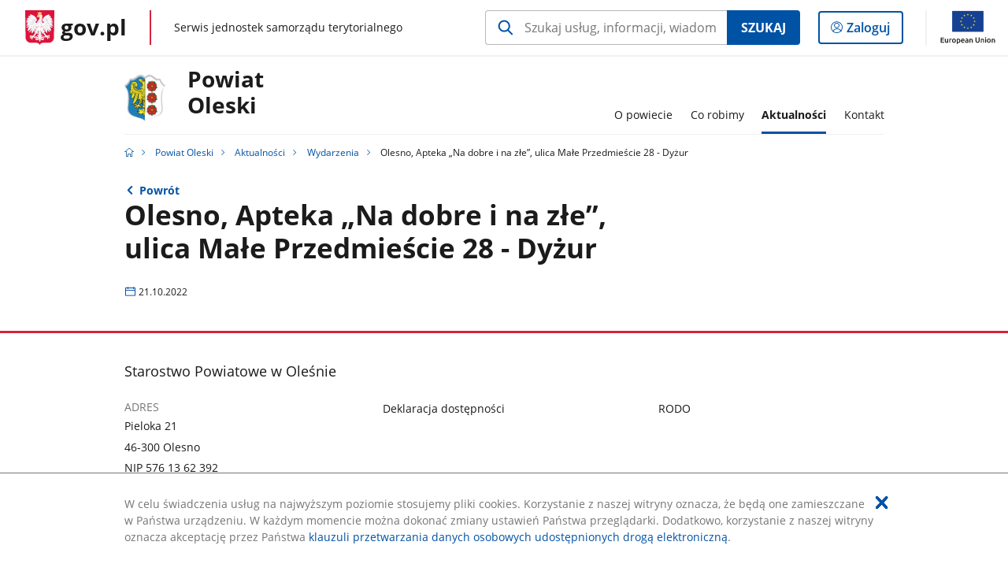

--- FILE ---
content_type: text/html;charset=UTF-8
request_url: https://samorzad.gov.pl/web/powiat-oleski/olesno-apteka-na-dobre-i-na-zle-ulica-male-przedmiescie-28---dyzur43
body_size: 2973
content:
<!DOCTYPE html>
<html lang="pl-PL" class="no-js ">
<head>
<title>Olesno, Apteka „Na dobre i na złe”, ulica Małe Przedmieście 28 - Dyżur - Powiat Oleski - Portal gov.pl</title>
<meta charset="utf-8"/>
<meta content="initial-scale=1.0, width=device-width" name="viewport">
<meta property="govpl:site_published" content="true"/>
<meta name="msvalidate.01" content="D55ECD200B1844DB56EFBA4DA551CF8D"/>
<meta property="og:site_name" content="Powiat Oleski"/>
<meta property="og:url" content="https://www.gov.pl/web/powiat-oleski/olesno-apteka-na-dobre-i-na-zle-ulica-male-przedmiescie-28---dyzur43"/>
<meta property="og:title"
content="Olesno, Apteka „Na dobre i na złe”, ulica Małe Przedmieście 28 - Dyżur - Powiat Oleski - Portal gov.pl"/>
<meta property="og:type" content="website"/>
<meta property="og:image" content="https://samorzad.gov.pl/img/fb_share_ogp.jpg"/>
<meta property="og:description" content=""/>
<meta name="twitter:description" content=""/>
<meta name="twitter:image" content="https://samorzad.gov.pl/img/fb_share_ogp.jpg"/>
<meta name="twitter:card" content="summary_large_image">
<meta name="twitter:title"
content="Olesno, Apteka „Na dobre i na złe”, ulica Małe Przedmieście 28 - Dyżur - Powiat Oleski - Portal gov.pl"/>
<meta property="govpl:site_hash" content="5c99bf20-6f1a-2abd-2a60-0a4a211281f4"/>
<meta property="govpl:site_path" content="/web/powiat-oleski"/>
<meta property="govpl:active_menu_item" content=""/>
<meta property="govpl:search_scope" content="powiat-oleski"/>
<link rel="icon" type="image/png" href="/img/icons/favicon-16x16.png"
sizes="16x16">
<link rel="icon" type="image/png" href="/img/icons/favicon-32x32.png"
sizes="32x32">
<link rel="icon" type="image/png" href="/img/icons/favicon-96x96.png"
sizes="96x96">
<link rel="stylesheet" type="text/css" href="/fonts/font-awesome.min.css">
<link rel="stylesheet" type="text/css" href="/css/vendors/jquery-ui-1.12.1-smoothness.min.css">
<link rel="stylesheet" type="text/css" href="/css/vendors/modaal.min.css">
<link rel="stylesheet" type="text/css" href="/css/vendors/vue-select.css">
<link rel="stylesheet" type="text/css" href="/css/govpl_template.css">
<link rel="stylesheet" type="text/css" href="/css/main-ac63e7c0b82.css">
<!--[if lt IE 9]>
<script src="/scripts/polyfills/html5shiv-3.7.3.min.js"></script>
<![endif]-->
<script src="/scripts/polyfills/modernizr-custom.js"></script>
<script src="/scripts/polyfills/polyfills.js"></script>
<script src="/scripts/vendors/jquery-3.3.1.min.js"></script>
<script src="/scripts/vendors/jquery-ui-1.12.1.min.js"></script>
<script src="/scripts/vendors/modaal.min.js"></script>
<script src="/scripts/vendors/b_util.js"></script>
<script src="/scripts/vendors/b_tab_orginal.js"></script>
<script src="/scripts/vendors/validate.min.js"></script>
<script src="/scripts/gov_context.js?locale=pl_PL"></script>
<script src="/scripts/accordion.js"></script>
<script src="/scripts/govpl.js"></script>
<script src="/scripts/bundle-929de7423f0.js"></script>
<script src="/scripts/utils.js"></script>
</head>
<body id="body"
class="">
<nav class="quick-access-nav">
<ul>
<li><a href="#main-content">Przejdź do zawartości</a></li>
<li><a href="#footer-contact">Przejdź do sekcji Kontakt</a></li>
<li><a href="#footer-links">Przejdź do sekcji stopka gov.pl</a></li>
</ul>
</nav>
<div id="cookies-info">
<div class="main-container">W celu świadczenia usług na najwyższym poziomie stosujemy pliki cookies. Korzystanie z naszej witryny oznacza, że będą one zamieszczane w Państwa urządzeniu. W każdym momencie można dokonać zmiany ustawień Państwa przeglądarki. Dodatkowo, korzystanie z naszej witryny oznacza akceptację przez Państwa <a href="https://www.gov.pl/cyfryzacja/klauzula-przetwarzania-danych-osobowych-udostepnionych-droga-elektroniczna" aria-label="Wciśnij enter, aby przejść do klauzuli przetwarzania danych osobowych udostępnionych drogą elektroniczną.">klauzuli przetwarzania danych osobowych udostępnionych drogą elektroniczną</a>.
<button aria-label="Akceptuję politykę dotycząca wykorzystania plików cookies. Zamknij pop-up."></button>
</div>
</div>
<div id="govpl"></div>
<header class="page-header">
<div class="main-container">
<div>
<div class="header-links">
<div class="icons">
<ul>
</ul>
</div>
</div>
<h1 class="unit-h1">
<div class="unit-h1__logo">
<img src="/photo/131da4bd-6f00-4b7a-b16b-68e69e9066e4" alt=""/>
</div>
<a href="/web/powiat-oleski">Powiat <br> Oleski</a>
</h1>
<nav id="unit-menu">
<a href="#unit-menu-list" id="unit-menu-toggle" aria-haspopup="true" aria-expanded="false">MENU<i></i></a>
<ul id="unit-menu-list">
<li id="unit-submenu-0" class="has-child">
<a href="/web/powiat-oleski/o-powiecie" aria-haspopup="true" aria-expanded="false"
>
<span class="menu-open">O powiecie</span>
<span class="menu-back">Wstecz</span>
</a>
<ul>
<li>
<a href="/web/powiat-oleski/starostwo-powiatowe-w-olesnie"
>Starostwo Powiatowe w Oleśnie</a>
</li>
<li>
<a href="/web/powiat-oleski/podstawowe-informacje"
>Podstawowe informacje</a>
</li>
<li>
<a href="/web/powiat-oleski/wladze-powiatu-oleskiego"
>Władze Powiatu</a>
</li>
<li>
<a href="/web/powiat-oleski/insygnia-i-symbole-powiatu"
>Insygnia i symbole Powiatu</a>
</li>
<li>
<a href="/web/powiat-oleski/dostepnosc1"
>Dostępność</a>
</li>
<li>
<a href="/web/powiat-oleski/gminy-w-powiecie"
>Gminy w powiecie</a>
</li>
<li>
<a href="/web/powiat-oleski/powiatowe-centrum-zarzadzania-kryzysowego"
>Powiatowe Centrum Zarządzania Kryzysowego</a>
</li>
<li>
<a href="/web/powiat-oleski/jednostki-organizacyjne"
>Jednostki organizacyjne</a>
</li>
</ul>
</li>
<li id="unit-submenu-1" class="has-child">
<a href="/web/powiat-oleski/co-robimy" aria-haspopup="true" aria-expanded="false"
>
<span class="menu-open">Co robimy</span>
<span class="menu-back">Wstecz</span>
</a>
<ul>
<li>
<a href="/web/powiat-oleski/nasze-inicjatywy"
>Nasze inicjatywy</a>
</li>
<li>
<a href="/web/powiat-oleski/wspolpracujemy"
>Współpracujemy</a>
</li>
<li>
<a href="/web/powiat-oleski/wspolpraca-miedzynarodowa"
>Współpraca międzynarodowa</a>
</li>
<li>
<a href="/web/powiat-oleski/projekty2"
>Projekty</a>
</li>
</ul>
</li>
<li id="unit-submenu-2" class="has-child">
<a href="/web/powiat-oleski/aktualnosci" aria-haspopup="true" aria-expanded="false"
class="active">
<span class="menu-open">Aktualności</span>
<span class="menu-back">Wstecz</span>
</a>
<ul>
<li>
<a href="/web/powiat-oleski/informacje-biezace"
>Informacje </a>
</li>
<li>
<a href="/web/powiat-oleski/wydarzenia"
class="active">Wydarzenia</a>
</li>
<li>
<a href="/web/powiat-oleski/ogloszenia"
>Ogłoszenia</a>
</li>
</ul>
</li>
<li id="unit-submenu-3" class="has-child">
<a href="/web/powiat-oleski/kontakt" aria-haspopup="true" aria-expanded="false"
>
<span class="menu-open">Kontakt</span>
<span class="menu-back">Wstecz</span>
</a>
<ul>
<li>
<a href="/web/powiat-oleski/redakcja-bip"
>Dane kontaktowe</a>
</li>
</ul>
</li>
<li id="menu-close"><button>Zamknij menu</button></li>
</ul>
</nav>
</div>
</div>
</header>
<main>
<nav class="breadcrumbs main-container" aria-label="Ścieżka okruszków"><ul>
<li><a class="home" href="https://samorzad.gov.pl/" aria-label="Strona główna gov.pl"></a></li>
<li>
<a href="/web/powiat-oleski">Powiat Oleski</a>
</li>
<li>
<a href="/web/powiat-oleski/aktualnosci">Aktualności</a>
</li>
<li>
<a href="/web/powiat-oleski/wydarzenia">Wydarzenia</a>
</li>
<li>
Olesno, Apteka „Na dobre i na złe”, ulica Małe Przedmieście 28 - Dyżur
</li>
</ul></nav>
<div class="main-container return-button">
<a href="/web/powiat-oleski/wydarzenia" aria-label="Powrót do strony nadrzędnej - Wydarzenia">Powrót</a>
</div>
<div class="article-area main-container ">
<article class="article-area__article " id="main-content">
<h2>Olesno, Apteka „Na dobre i na złe”, ulica Małe Przedmieście 28 - Dyżur</h2>
<p class="event-date">21.10.2022</p>
<div class="editor-content">
<div></div>
</div>
</article>
</div>
<pre id="pageMetadata" class="hide">{"register":{"columns":[]}}</pre>
</main>
<footer class="footer">
<div class="main-container">
<div class="ministry-section" id="footer-contact">
<h2><span class="sr-only">stopka</span> Starostwo Powiatowe w Oleśnie</h2>
<div class="contact">
<div class="address-column">
<h3>ADRES</h3>
<address>
<p>Pieloka 21</p>
<p>46-300 Olesno</p>
<p>NIP 576 13 62 392</p>
<p>Regon 151399083</p>
</address>
</div>
<div class="help_line-social_media-column">
<div class="help-line">
<h3>KONTAKT</h3>
<p>
Skontaktuj się z nami<br>
<a href="tel:34 359 78 33"
aria-label="Infolinia. Numer telefonu: 34.3 5 9.7 8.3 3">
34 359 78 33
</a>
</p>
<p class="open-hours">Czynna w dni robocze<br>w godzinach poniedziałek: 7:00 - 15:00 wtorek: 8:00 - 16:00 środa: 7:00 - 15:00 czwartek: 7:00 - 15:00 piątek: 7:00 - 15:00-</p>
</div>
<div class="social-media">
<h3>MEDIA SPOŁECZNOŚCIOWE:</h3>
<ul>
</ul>
</div>
</div>
</div>
<div class="shortcuts ">
<h3 class="js-toggle-shortcuts" tabindex="0" aria-exapanded="false">Na skróty</h3>
<ul>
<li><a href="http://samorzad.gov.pl/powiat-oleski/deklaracja-dostepnosci">Deklaracja dostępności</a></li>
<li><a href="http://samorzad.gov.pl/powiat-oleski/rodo">RODO</a></li>
</ul>
</div>
<div style="clear:both"></div>
</div>
<div id="govpl-footer"></div>
</div>
</footer>
<script src="/scripts/govpl_template.js?locale=pl_PL"></script>
<script src="/scripts/body_end.js"></script>
<script src="/scripts/register_metadata.js"></script>
<noscript>
<iframe src="https://www.googletagmanager.com/ns.html?id=GTM-P67N5GM"
height="0" width="0" style="display:none;visibility:hidden"></iframe>
</noscript>
</body>
</html>